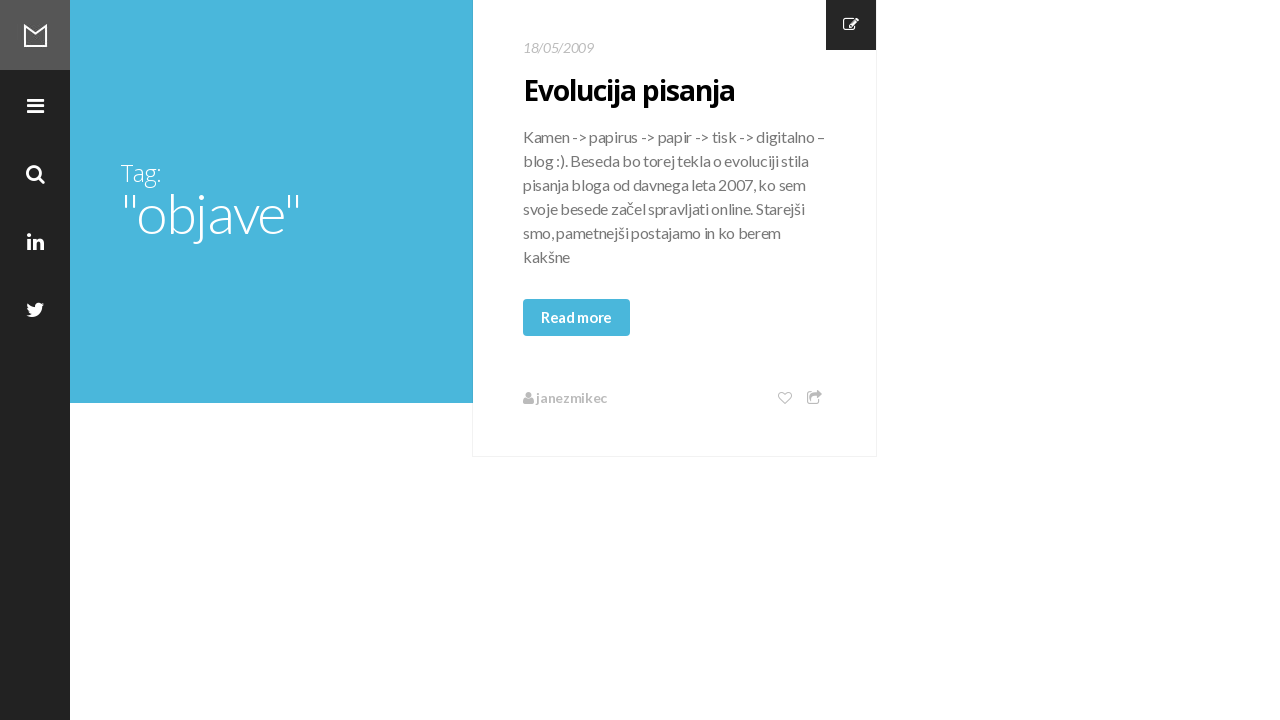

--- FILE ---
content_type: text/html; charset=UTF-8
request_url: https://mikec.si/tag/objave
body_size: 30392
content:

<!DOCTYPE html>
<!--[if IE 7]>
<html class="ie ie7" lang="en-NZ">
<![endif]-->
<!--[if IE 8]>
<html class="ie ie8" lang="en-NZ">
<![endif]-->
<!--[if !(IE 7) | !(IE 8) ]><!-->
<html lang="en-NZ">
<!--<![endif]-->
<head>
	<meta charset="UTF-8">
    <meta http-equiv="Content-Type" content="text/html; charset=utf-8" />
    <meta http-equiv="X-UA-Compatible" content="IE=edge">
    <meta name="viewport" content="width=device-width, initial-scale=1">
	<title>objave | Mikec Blog</title>
	<link rel="profile" href="http://gmpg.org/xfn/11">
	<link rel="pingback" href="https://mikec.si/xmlrpc.php">
	<!--[if lt IE 9]>
	<script src="https://mikec.si/wp-content/themes/mono/js/html5.js"></script>
	<![endif]-->
    	<link rel="shortcut icon" href="http://mikec.si/wp-content/uploads/2015/11/favicon.ico" />
		<link rel="apple-touch-icon-precomposed" href="https://mikec.si/wp-content/themes/mono/images/retina-favicon.png" />
	<link rel='dns-prefetch' href='//netdna.bootstrapcdn.com' />
<link rel='dns-prefetch' href='//fonts.googleapis.com' />
<link rel='dns-prefetch' href='//s.w.org' />
<link rel="alternate" type="application/rss+xml" title="Mikec Blog &raquo; Feed" href="https://mikec.si/feed" />
<link rel="alternate" type="application/rss+xml" title="Mikec Blog &raquo; Comments Feed" href="https://mikec.si/comments/feed" />
<link rel="alternate" type="application/rss+xml" title="Mikec Blog &raquo; objave Tag Feed" href="https://mikec.si/tag/objave/feed" />
		<script type="text/javascript">
			window._wpemojiSettings = {"baseUrl":"https:\/\/s.w.org\/images\/core\/emoji\/13.0.0\/72x72\/","ext":".png","svgUrl":"https:\/\/s.w.org\/images\/core\/emoji\/13.0.0\/svg\/","svgExt":".svg","source":{"concatemoji":"https:\/\/mikec.si\/wp-includes\/js\/wp-emoji-release.min.js?ver=5.5.3"}};
			!function(e,a,t){var r,n,o,i,p=a.createElement("canvas"),s=p.getContext&&p.getContext("2d");function c(e,t){var a=String.fromCharCode;s.clearRect(0,0,p.width,p.height),s.fillText(a.apply(this,e),0,0);var r=p.toDataURL();return s.clearRect(0,0,p.width,p.height),s.fillText(a.apply(this,t),0,0),r===p.toDataURL()}function l(e){if(!s||!s.fillText)return!1;switch(s.textBaseline="top",s.font="600 32px Arial",e){case"flag":return!c([127987,65039,8205,9895,65039],[127987,65039,8203,9895,65039])&&(!c([55356,56826,55356,56819],[55356,56826,8203,55356,56819])&&!c([55356,57332,56128,56423,56128,56418,56128,56421,56128,56430,56128,56423,56128,56447],[55356,57332,8203,56128,56423,8203,56128,56418,8203,56128,56421,8203,56128,56430,8203,56128,56423,8203,56128,56447]));case"emoji":return!c([55357,56424,8205,55356,57212],[55357,56424,8203,55356,57212])}return!1}function d(e){var t=a.createElement("script");t.src=e,t.defer=t.type="text/javascript",a.getElementsByTagName("head")[0].appendChild(t)}for(i=Array("flag","emoji"),t.supports={everything:!0,everythingExceptFlag:!0},o=0;o<i.length;o++)t.supports[i[o]]=l(i[o]),t.supports.everything=t.supports.everything&&t.supports[i[o]],"flag"!==i[o]&&(t.supports.everythingExceptFlag=t.supports.everythingExceptFlag&&t.supports[i[o]]);t.supports.everythingExceptFlag=t.supports.everythingExceptFlag&&!t.supports.flag,t.DOMReady=!1,t.readyCallback=function(){t.DOMReady=!0},t.supports.everything||(n=function(){t.readyCallback()},a.addEventListener?(a.addEventListener("DOMContentLoaded",n,!1),e.addEventListener("load",n,!1)):(e.attachEvent("onload",n),a.attachEvent("onreadystatechange",function(){"complete"===a.readyState&&t.readyCallback()})),(r=t.source||{}).concatemoji?d(r.concatemoji):r.wpemoji&&r.twemoji&&(d(r.twemoji),d(r.wpemoji)))}(window,document,window._wpemojiSettings);
		</script>
		<style type="text/css">
img.wp-smiley,
img.emoji {
	display: inline !important;
	border: none !important;
	box-shadow: none !important;
	height: 1em !important;
	width: 1em !important;
	margin: 0 .07em !important;
	vertical-align: -0.1em !important;
	background: none !important;
	padding: 0 !important;
}
</style>
	<link rel='stylesheet' id='bs_bootstrap-css'  href='https://mikec.si/wp-content/plugins/bootstrap-shortcodes/css/bootstrap.css?ver=5.5.3' type='text/css' media='all' />
<link rel='stylesheet' id='bs_shortcodes-css'  href='https://mikec.si/wp-content/plugins/bootstrap-shortcodes/css/shortcodes.css?ver=5.5.3' type='text/css' media='all' />
<link rel='stylesheet' id='wp-block-library-css'  href='https://mikec.si/wp-includes/css/dist/block-library/style.min.css?ver=5.5.3' type='text/css' media='all' />
<link rel='stylesheet' id='contact-form-7-css'  href='https://mikec.si/wp-content/plugins/contact-form-7/includes/css/styles.css?ver=5.4.2' type='text/css' media='all' />
<link rel='stylesheet' id='responsive-lightbox-swipebox-css'  href='https://mikec.si/wp-content/plugins/responsive-lightbox/assets/swipebox/swipebox.min.css?ver=1.5.2' type='text/css' media='all' />
<link rel='stylesheet' id='fave-bootstrap.min-css'  href='https://mikec.si/wp-content/themes/mono/css/bootstrap.min.css?ver=1' type='text/css' media='all' />
<link rel='stylesheet' id='fave-font-awesome.min-css'  href='https://mikec.si/wp-content/themes/mono/css/font-awesome.min.css?ver=1' type='text/css' media='all' />
<link rel='stylesheet' id='fave-ilightbox-css'  href='https://mikec.si/wp-content/themes/mono/css/ilightbox.css?ver=1' type='text/css' media='all' />
<link rel='stylesheet' id='style-css'  href='https://mikec.si/wp-content/themes/mono/style.css?ver=1' type='text/css' media='all' />
<link rel='stylesheet' id='fave-media_queries-css'  href='https://mikec.si/wp-content/themes/mono/css/media-queries.css?ver=1' type='text/css' media='all' />
<link rel='stylesheet' id='fave-animate-css'  href='https://mikec.si/wp-content/themes/mono/css/animate.css?ver=1' type='text/css' media='all' />
<link rel='stylesheet' id='fave-owl.carousel-css'  href='https://mikec.si/wp-content/themes/mono/css/owl.carousel.css?ver=1.3.3' type='text/css' media='all' />
<link rel='stylesheet' id='icon-style-css'  href='http://netdna.bootstrapcdn.com/font-awesome/4.0.0/css/font-awesome.css?ver=5.5.3' type='text/css' media='all' />
<link rel='stylesheet' id='google-fonts-css'  href='https://fonts.googleapis.com/css?subset=latin%2Clatin-ext%2Ccyrillic%2Ccyrillic-ext%2Cgreek-ext%2Cgreek%2Cvietnamese&#038;family=Open+Sans%3A100italic%2C300italic%2C400italic%2C600italic%2C700italic%2C800italic%2C100%2C400%2C300%2C600%2C700%2C800%7CLato%3A100italic%2C300italic%2C400italic%2C600italic%2C700italic%2C800italic%2C100%2C400%2C300%2C600%2C700%2C800+rel%3D%27stylesheet%27+type%3D%27text%2Fcss&#038;ver=5.5.3' type='text/css' media='all' />
<script type='text/javascript' src='https://mikec.si/wp-includes/js/jquery/jquery.js?ver=1.12.4-wp' id='jquery-core-js'></script>
<script type='text/javascript' src='https://mikec.si/wp-content/plugins/bootstrap-shortcodes/js/bootstrap.js?ver=5.5.3' id='bs_bootstrap-js'></script>
<script type='text/javascript' src='https://mikec.si/wp-content/plugins/bootstrap-shortcodes/js/init.js?ver=5.5.3' id='bs_init-js'></script>
<script type='text/javascript' src='https://mikec.si/wp-content/plugins/responsive-lightbox/assets/swipebox/jquery.swipebox.min.js?ver=1.5.2' id='responsive-lightbox-swipebox-js'></script>
<script type='text/javascript' src='https://mikec.si/wp-includes/js/underscore.min.js?ver=1.8.3' id='underscore-js'></script>
<script type='text/javascript' src='https://mikec.si/wp-content/plugins/responsive-lightbox/assets/infinitescroll/infinite-scroll.pkgd.min.js?ver=4.0.1' id='responsive-lightbox-infinite-scroll-js'></script>
<script type='text/javascript' id='responsive-lightbox-js-before'>
var rlArgs = {"script":"swipebox","selector":"lightbox","customEvents":"","activeGalleries":true,"animation":true,"hideCloseButtonOnMobile":false,"removeBarsOnMobile":false,"hideBars":true,"hideBarsDelay":5000,"videoMaxWidth":1080,"useSVG":true,"loopAtEnd":false,"woocommerce_gallery":false,"ajaxurl":"https:\/\/mikec.si\/wp-admin\/admin-ajax.php","nonce":"109f8f5e99","preview":false,"postId":242,"scriptExtension":false};
</script>
<script type='text/javascript' src='https://mikec.si/wp-content/plugins/responsive-lightbox/js/front.js?ver=2.5.3' id='responsive-lightbox-js'></script>
<!-- This site uses the Better Analytics plugin.  https://marketplace.digitalpoint.com/better-analytics.3354/item -->
<script type='text/javascript' src='https://mikec.si/wp-content/plugins/better-analytics/js/loader.php?ver=1.2.5.js' ></script><link rel="https://api.w.org/" href="https://mikec.si/wp-json/" /><link rel="alternate" type="application/json" href="https://mikec.si/wp-json/wp/v2/tags/567" /><link rel="EditURI" type="application/rsd+xml" title="RSD" href="https://mikec.si/xmlrpc.php?rsd" />
<link rel="wlwmanifest" type="application/wlwmanifest+xml" href="https://mikec.si/wp-includes/wlwmanifest.xml" /> 
<meta name="generator" content="WordPress 5.5.3" />
<script type="text/javascript">

</script>

<style type="text/css">


/*==========================================================
= Fonts Family 
===========================================================*/
/* Body */
body, .quote-post-format blockquote em, .archive-title-wrap h1 span {
 font-family: "Lato", sans-serif;
}

/* Titles and headings */

h1,h2,h3,h4,h5,h6, .quote-post-format blockquote, .main-menu ul li a, .big-logo {
 font-family: "Open Sans", sans-serif;
}

/* =============================================
Colors
============================================= */

a,
.mono-single-post .post-meta a,
.pagination>li>a, .pagination>li>span,
.main-menu ul li a:hover  {
	color: #4ab7db;
}
a:hover,
.post-title a:hover,
.post-meta a:hover,
.mono-single-post .post-actions a:hover {
	color: #4ab7db;
	opacity:0.85;
	text-decoration: none;
}
.featured-image a,
.gallery-icon a,
.btn-momo,
.carousel-arrows a,
#nav a:hover,
.pagination>li>a:hover, .pagination>li>span:hover,
.archive-title-wrap,
.author-wrap,
div.jp-volume-bar-value,
.wpcf7-submit  {
	background-color: #4ab7db;
	color: #fff;
}
.btn-momo:hover,
.quote-post-format .post-holder,
.link-wrap a,
.carousel-arrows a:hover {
	color: #fff;
	background-color: #4ab7db !important;
	opacity:0.85;
}

/*==========================================================
= Animations 
===========================================================*/

.csstransitions .mono-animation.inview {
	-webkit-animation: fadeInUp 0.7s 1 cubic-bezier(0.445, 0.05, 0.55, 0.95);
	-moz-animation: fadeInUp 0.7s 1 cubic-bezier(0.445, 0.05, 0.55, 0.95);
	-o-animation: fadeInUp 0.7s 1 cubic-bezier(0.445, 0.05, 0.55, 0.95);
	animation: fadeInUp 0.7s 1 cubic-bezier(0.445, 0.05, 0.55, 0.95);
}

/*==========================================================
= Custom CSS 
===========================================================*/

</style>

<style type="text/css">.recentcomments a{display:inline !important;padding:0 !important;margin:0 !important;}</style></head>

<body class="archive tag tag-objave tag-567 chrome fave-body">

<!-- Main content -->
<div class="main-wrap">

    <!-- Nav -->
    <div id="nav">
        <div class="wrap-logo nav-wrap">
            <h1><a href="https://mikec.si" title="Mikec Blog">Mikec Blog</a></h1>
        </div>
        
        <nav class="navigation nav-wrap">
            <ul class="list-unstyled">
                <li>
                    <a class="mono-slide nav-btn" href="#mono-modal">
                        <i class="fa fa-bars"></i>
                    </a>
                </li>
                <li>
                    <a class="nav-search-btn" href="#search-wrap" data-type="inline">
                        <i class="fa fa-search"></i>
                    </a>			
                </li>
                
                                    
                                        <li>
                        <a class="nav-social-btn" href="https://nz.linkedin.com/in/janezmikec" target="_blank">
                            <i class="fa fa-linkedin"></i>
                        </a>			
                    </li>
                                        
                                        <li>
                        <a class="nav-social-btn" href="https://twitter.com/JanezMikec" target="_blank">
                            <i class="fa fa-twitter"></i>
                        </a>			
                    </li>
                                        
                                    
                                
                <li>
                    <a class="nav-top-btn" href="#">
                        <i class="fa fa-chevron-circle-up"></i>
                    </a>
                </li>
            </ul>
        </nav>
    </div>
    <!-- Nav -->
    
    
    <div id="search-wrap" style="display: none;">
        <form role="search" method="get" id="searchform" class="searchform" action="https://mikec.si/">
            <input type="text" class="field mainsearch" name="s" id="s" autofocus placeholder="Type to Search...">
            <input type="submit" class="submit" name="submit" id="searchsubmit" value="Search">
            <p>Type your search terms above and press return to see the search results.</p>
        </form>
    </div>
    
    
    
<section class="wrap">
    
            <div class="row masonry-row">
            
            <div class="col-lg-4 col-md-4 col-sm-6 col-xs-12 masonry">
                <div class="archive-title-wrap">
                    
                                            <h1>Tag: <span>&quot;objave&quot;</span></h1>
                    
                                        
                </div>
            </div>
            
                            <div class="col-lg-4 col-md-4 col-sm-6 col-xs-12 masonry">
            
                        <article id="post-242" class="post-wrap post-242 post type-post status-publish format-standard hentry category-blog tag-blog tag-evolucija tag-objave tag-pisanje-bloga tag-zapisi">
    <div class="icon-holder">
        <i class="fa fa-pencil-square-o"></i>
    </div><!-- .icon-holder -->
    
        
    <div class="post-holder">
        <header>
        	            <time>18/05/2009</time>
                        
            <h2 class="post-title"><a href="https://mikec.si/2009/05/evolucija-pisanja.html" title="post title">Evolucija pisanja</a></h2>
        </header>
        <div class="post-content">
            <p>Kamen -&gt; papirus -&gt; papir -&gt; tisk -&gt; digitalno &#8211; blog :). Beseda bo torej tekla o evoluciji stila pisanja bloga od davnega leta 2007, ko sem svoje besede začel spravljati online. Starejši smo, pametnejši postajamo in ko berem kakšne</p>
<p><a class="btn btn-momo" href="https://mikec.si/2009/05/evolucija-pisanja.html">Read more</a></p>
        </div><!-- .post-content -->
        
        <footer class="clearfix">
            		
        <ul class="list-inline post-meta pull-left">
                        	<li><a href="https://mikec.si/author/admin"><i class="fa fa-user"></i> janezmikec</a></li> 
                                </ul><!-- .post-meta -->
        
                <script type="text/javascript">
			jQuery(document).ready(function($) {
                $('.share-btn-69774d6a2dfca').iLightBox();
				  $(".share-btn-69774d6a2dfca").click(function(event) {
					event.preventDefault();
				  });
            });
        </script>
        
        <ul class="list-inline post-actions pull-right">
            <li><a href="#" class="jm-post-like classlike " data-post_id="242" title="Like"><i class="fa fa-heart-o"></i>&nbsp;</a><span class="jm-load"></span></li>
            <li><a class="share-btn-69774d6a2dfca" href="#share-wrap-69774d6a2dfca" data-type="inline"><i class="fa fa-share-square-o"></i></a></li>
        </ul><!-- .post-actions -->
        
        <div id="share-wrap-69774d6a2dfca" class="share-wrap" style="display: none;">
        		
    	<ul class="list-inline">
		<li class="share-facebook"><a href="http://www.facebook.com/sharer.php?u=https://mikec.si/2009/05/evolucija-pisanja.html&amp;t=Evolucija pisanja" target="_blank"><i class="fa fa-facebook-square"></i></a></li>
		<li class="share-twitter"><a href="https://twitter.com/intent/tweet?original_referer=https://mikec.si/2009/05/evolucija-pisanja.html&amp;text=Evolucija pisanja&tw_p=tweetbutton&url=https://mikec.si/2009/05/evolucija-pisanja.html&via=Mikec Blog" target="_blank"><i class="fa fa-twitter-square"></i></a></li>
		<li class="share-pinterest"><a href="//pinterest.com/pin/create/button/?url=https://mikec.si/2009/05/evolucija-pisanja.html&amp;media=&amp;description=Evolucija pisanja" target="_blank"><i class="fa fa-pinterest-square"></i></a></li>
		<li class="share-google-plus"><a href="https://plusone.google.com/_/+1/confirm?hl=en-US&amp;url=https://mikec.si/2009/05/evolucija-pisanja.html" target="_blank"><i class="fa fa-google-plus-square"></i></a></li>
	</ul>	
	        </div>
        			
        </footer>
    </div><!-- .post-holder -->
</article>          
                </div>
                        
        </div>
        
        <!--============ pagination Start ==============--> 
            <div class="pagination-wrapper clearfix">
                <div class="pagination-row">
                    <div class="col-lg-12 col-md-12 col-sm-12">
                                            </div>
                </div>
            </div>
        <!--============ pagination End ==============-->
        
            
</section>
 
</div>
<aside class="menu-wrap">
	<div class="menu-inner">
		<div class="big-logo">
	            	<a href="https://mikec.si">Mikec Blog</a>
        	        
	    </div><!-- .big-logo -->

	    <div class="main-menu-sidebar">
	    									    </div>

	    <div class="sidebar menu-sidebar">
			<div id="archives-2" class="widget widget_archive"><h3 class="widget-title">Archives</h3>		<label class="screen-reader-text" for="archives-dropdown-2">Archives</label>
		<select id="archives-dropdown-2" name="archive-dropdown">
			
			<option value="">Select Month</option>
				<option value='https://mikec.si/2021/01'> January 2021 </option>
	<option value='https://mikec.si/2019/11'> November 2019 </option>
	<option value='https://mikec.si/2019/09'> September 2019 </option>
	<option value='https://mikec.si/2019/08'> August 2019 </option>
	<option value='https://mikec.si/2019/07'> July 2019 </option>
	<option value='https://mikec.si/2019/06'> June 2019 </option>
	<option value='https://mikec.si/2019/04'> April 2019 </option>
	<option value='https://mikec.si/2017/10'> October 2017 </option>
	<option value='https://mikec.si/2017/09'> September 2017 </option>
	<option value='https://mikec.si/2017/08'> August 2017 </option>
	<option value='https://mikec.si/2017/04'> April 2017 </option>
	<option value='https://mikec.si/2017/03'> March 2017 </option>
	<option value='https://mikec.si/2017/02'> February 2017 </option>
	<option value='https://mikec.si/2017/01'> January 2017 </option>
	<option value='https://mikec.si/2016/10'> October 2016 </option>
	<option value='https://mikec.si/2016/09'> September 2016 </option>
	<option value='https://mikec.si/2016/08'> August 2016 </option>
	<option value='https://mikec.si/2016/07'> July 2016 </option>
	<option value='https://mikec.si/2016/06'> June 2016 </option>
	<option value='https://mikec.si/2016/04'> April 2016 </option>
	<option value='https://mikec.si/2016/02'> February 2016 </option>
	<option value='https://mikec.si/2016/01'> January 2016 </option>
	<option value='https://mikec.si/2015/12'> December 2015 </option>
	<option value='https://mikec.si/2015/11'> November 2015 </option>
	<option value='https://mikec.si/2015/10'> October 2015 </option>
	<option value='https://mikec.si/2015/09'> September 2015 </option>
	<option value='https://mikec.si/2015/08'> August 2015 </option>
	<option value='https://mikec.si/2015/07'> July 2015 </option>
	<option value='https://mikec.si/2015/06'> June 2015 </option>
	<option value='https://mikec.si/2015/05'> May 2015 </option>
	<option value='https://mikec.si/2015/04'> April 2015 </option>
	<option value='https://mikec.si/2015/03'> March 2015 </option>
	<option value='https://mikec.si/2015/02'> February 2015 </option>
	<option value='https://mikec.si/2015/01'> January 2015 </option>
	<option value='https://mikec.si/2014/12'> December 2014 </option>
	<option value='https://mikec.si/2014/11'> November 2014 </option>
	<option value='https://mikec.si/2014/10'> October 2014 </option>
	<option value='https://mikec.si/2014/09'> September 2014 </option>
	<option value='https://mikec.si/2014/08'> August 2014 </option>
	<option value='https://mikec.si/2014/06'> June 2014 </option>
	<option value='https://mikec.si/2014/04'> April 2014 </option>
	<option value='https://mikec.si/2014/02'> February 2014 </option>
	<option value='https://mikec.si/2014/01'> January 2014 </option>
	<option value='https://mikec.si/2013/12'> December 2013 </option>
	<option value='https://mikec.si/2013/10'> October 2013 </option>
	<option value='https://mikec.si/2013/09'> September 2013 </option>
	<option value='https://mikec.si/2013/08'> August 2013 </option>
	<option value='https://mikec.si/2013/07'> July 2013 </option>
	<option value='https://mikec.si/2013/06'> June 2013 </option>
	<option value='https://mikec.si/2013/05'> May 2013 </option>
	<option value='https://mikec.si/2013/04'> April 2013 </option>
	<option value='https://mikec.si/2013/03'> March 2013 </option>
	<option value='https://mikec.si/2013/02'> February 2013 </option>
	<option value='https://mikec.si/2013/01'> January 2013 </option>
	<option value='https://mikec.si/2012/12'> December 2012 </option>
	<option value='https://mikec.si/2012/11'> November 2012 </option>
	<option value='https://mikec.si/2012/10'> October 2012 </option>
	<option value='https://mikec.si/2012/09'> September 2012 </option>
	<option value='https://mikec.si/2012/08'> August 2012 </option>
	<option value='https://mikec.si/2012/07'> July 2012 </option>
	<option value='https://mikec.si/2012/06'> June 2012 </option>
	<option value='https://mikec.si/2012/05'> May 2012 </option>
	<option value='https://mikec.si/2012/04'> April 2012 </option>
	<option value='https://mikec.si/2012/02'> February 2012 </option>
	<option value='https://mikec.si/2012/01'> January 2012 </option>
	<option value='https://mikec.si/2011/12'> December 2011 </option>
	<option value='https://mikec.si/2011/11'> November 2011 </option>
	<option value='https://mikec.si/2011/10'> October 2011 </option>
	<option value='https://mikec.si/2011/09'> September 2011 </option>
	<option value='https://mikec.si/2011/08'> August 2011 </option>
	<option value='https://mikec.si/2011/07'> July 2011 </option>
	<option value='https://mikec.si/2011/06'> June 2011 </option>
	<option value='https://mikec.si/2011/05'> May 2011 </option>
	<option value='https://mikec.si/2011/04'> April 2011 </option>
	<option value='https://mikec.si/2011/03'> March 2011 </option>
	<option value='https://mikec.si/2011/02'> February 2011 </option>
	<option value='https://mikec.si/2011/01'> January 2011 </option>
	<option value='https://mikec.si/2010/12'> December 2010 </option>
	<option value='https://mikec.si/2010/11'> November 2010 </option>
	<option value='https://mikec.si/2010/10'> October 2010 </option>
	<option value='https://mikec.si/2010/01'> January 2010 </option>
	<option value='https://mikec.si/2009/12'> December 2009 </option>
	<option value='https://mikec.si/2009/11'> November 2009 </option>
	<option value='https://mikec.si/2009/10'> October 2009 </option>
	<option value='https://mikec.si/2009/09'> September 2009 </option>
	<option value='https://mikec.si/2009/08'> August 2009 </option>
	<option value='https://mikec.si/2009/07'> July 2009 </option>
	<option value='https://mikec.si/2009/06'> June 2009 </option>
	<option value='https://mikec.si/2009/05'> May 2009 </option>
	<option value='https://mikec.si/2009/04'> April 2009 </option>
	<option value='https://mikec.si/2009/03'> March 2009 </option>
	<option value='https://mikec.si/2009/02'> February 2009 </option>
	<option value='https://mikec.si/2009/01'> January 2009 </option>
	<option value='https://mikec.si/2008/12'> December 2008 </option>
	<option value='https://mikec.si/2008/11'> November 2008 </option>
	<option value='https://mikec.si/2008/10'> October 2008 </option>
	<option value='https://mikec.si/2008/09'> September 2008 </option>
	<option value='https://mikec.si/2008/08'> August 2008 </option>
	<option value='https://mikec.si/2008/07'> July 2008 </option>
	<option value='https://mikec.si/2008/06'> June 2008 </option>
	<option value='https://mikec.si/2008/05'> May 2008 </option>
	<option value='https://mikec.si/2008/04'> April 2008 </option>
	<option value='https://mikec.si/2008/03'> March 2008 </option>
	<option value='https://mikec.si/2008/02'> February 2008 </option>
	<option value='https://mikec.si/2008/01'> January 2008 </option>
	<option value='https://mikec.si/2007/12'> December 2007 </option>
	<option value='https://mikec.si/2007/11'> November 2007 </option>
	<option value='https://mikec.si/2007/10'> October 2007 </option>
	<option value='https://mikec.si/2007/09'> September 2007 </option>
	<option value='https://mikec.si/2007/08'> August 2007 </option>

		</select>

<script type="text/javascript">
/* <![CDATA[ */
(function() {
	var dropdown = document.getElementById( "archives-dropdown-2" );
	function onSelectChange() {
		if ( dropdown.options[ dropdown.selectedIndex ].value !== '' ) {
			document.location.href = this.options[ this.selectedIndex ].value;
		}
	}
	dropdown.onchange = onSelectChange;
})();
/* ]]> */
</script>
			</div><div id="mono_twitter-2" class="widget widget_mono_twitter"><h3 class="widget-title">			<a href="http://twitter.com/janezmikec">Latest Tweets</a>
		</h3> <a href="http://twitter.com/janezmikec">Latest Tweets</a> 
		</div>		</div>

		<div class="copyright">
			© 2015 Mikec Blog - All Rights Reserved		</div>
	</div>
</aside>  

<meta id="ba_s" property="options" content="" data-o="{&quot;tid&quot;:&quot;UA-2487134-1&quot;,&quot;co&quot;:&quot;auto&quot;,&quot;g&quot;:1073810280,&quot;dl&quot;:&quot;\\.avi|\\.doc|\\.exe|\\.gz|\\.mpg|\\.mp3|\\.pdf|\\.ppt|\\.psd|\\.rar|\\.wmv|\\.xls|\\.zip&quot;,&quot;s&quot;:0,&quot;a&quot;:0}" />		<!-- Start of StatCounter Code -->
		<script>
			<!--
			var sc_project=2812058;
			var sc_security="d19150e7";
			      var sc_invisible=1;
			var scJsHost = (("https:" == document.location.protocol) ?
				"https://secure." : "http://www.");
			//-->
					</script>
		
<script type="text/javascript"
				src="https://secure.statcounter.com/counter/counter.js"
				async></script>		<noscript><div class="statcounter"><a title="web analytics" href="https://statcounter.com/"><img class="statcounter" src="https://c.statcounter.com/2812058/0/d19150e7/1/" alt="web analytics" /></a></div></noscript>
		<!-- End of StatCounter Code -->
		<script type='text/javascript' id='jm_like_post-js-extra'>
/* <![CDATA[ */
var ajax_var = {"url":"https:\/\/mikec.si\/wp-admin\/admin-ajax.php","nonce":"9e50521b53"};
/* ]]> */
</script>
<script type='text/javascript' src='https://mikec.si/wp-content/themes/mono/js/post-like.js?ver=1.0' id='jm_like_post-js'></script>
<script type='text/javascript' src='https://mikec.si/wp-includes/js/dist/vendor/wp-polyfill.min.js?ver=7.4.4' id='wp-polyfill-js'></script>
<script type='text/javascript' id='wp-polyfill-js-after'>
( 'fetch' in window ) || document.write( '<script src="https://mikec.si/wp-includes/js/dist/vendor/wp-polyfill-fetch.min.js?ver=3.0.0"></scr' + 'ipt>' );( document.contains ) || document.write( '<script src="https://mikec.si/wp-includes/js/dist/vendor/wp-polyfill-node-contains.min.js?ver=3.42.0"></scr' + 'ipt>' );( window.DOMRect ) || document.write( '<script src="https://mikec.si/wp-includes/js/dist/vendor/wp-polyfill-dom-rect.min.js?ver=3.42.0"></scr' + 'ipt>' );( window.URL && window.URL.prototype && window.URLSearchParams ) || document.write( '<script src="https://mikec.si/wp-includes/js/dist/vendor/wp-polyfill-url.min.js?ver=3.6.4"></scr' + 'ipt>' );( window.FormData && window.FormData.prototype.keys ) || document.write( '<script src="https://mikec.si/wp-includes/js/dist/vendor/wp-polyfill-formdata.min.js?ver=3.0.12"></scr' + 'ipt>' );( Element.prototype.matches && Element.prototype.closest ) || document.write( '<script src="https://mikec.si/wp-includes/js/dist/vendor/wp-polyfill-element-closest.min.js?ver=2.0.2"></scr' + 'ipt>' );
</script>
<script type='text/javascript' id='contact-form-7-js-extra'>
/* <![CDATA[ */
var wpcf7 = {"api":{"root":"https:\/\/mikec.si\/wp-json\/","namespace":"contact-form-7\/v1"}};
/* ]]> */
</script>
<script type='text/javascript' src='https://mikec.si/wp-content/plugins/contact-form-7/includes/js/index.js?ver=5.4.2' id='contact-form-7-js'></script>
<script type='text/javascript' src='https://mikec.si/wp-content/themes/mono/js/bootstrap.min.js?ver=1' id='fave-bootstrap.min-js'></script>
<script type='text/javascript' src='https://mikec.si/wp-content/themes/mono/js/jquery.mousewheel.min.js?ver=3.0.6' id='fave-jquery.mousewheel.min-js'></script>
<script type='text/javascript' src='https://mikec.si/wp-content/themes/mono/js/masonry.pkgd.min.js?ver=1' id='fave-masonry.pkgd.min-js'></script>
<script type='text/javascript' src='https://mikec.si/wp-content/themes/mono/js/imagesloaded.js?ver=1' id='fave-imagesloaded-js'></script>
<script type='text/javascript' src='https://mikec.si/wp-content/themes/mono/js/ilightbox.packed.js?ver=1' id='fave-ilightbox.packed-js'></script>
<script type='text/javascript' src='https://mikec.si/wp-content/themes/mono/js/plugins.js?ver=1' id='fave-plugins-js'></script>
<script type='text/javascript' src='https://mikec.si/wp-content/themes/mono/js/owl.carousel.min.js?ver=1' id='fave-owl.carousel.min-js'></script>
<script type='text/javascript' src='https://mikec.si/wp-content/themes/mono/js/jquery.nicescroll.min.js?ver=3.5.4' id='fave-nicescroll-js'></script>
<script type='text/javascript' src='https://mikec.si/wp-content/themes/mono/js/custom.js?ver=1' id='fave-custom-js'></script>
<script type='text/javascript' src='https://mikec.si/wp-includes/js/wp-embed.min.js?ver=5.5.3' id='wp-embed-js'></script>
<script type="text/javascript">

</script>
</body>
</html>